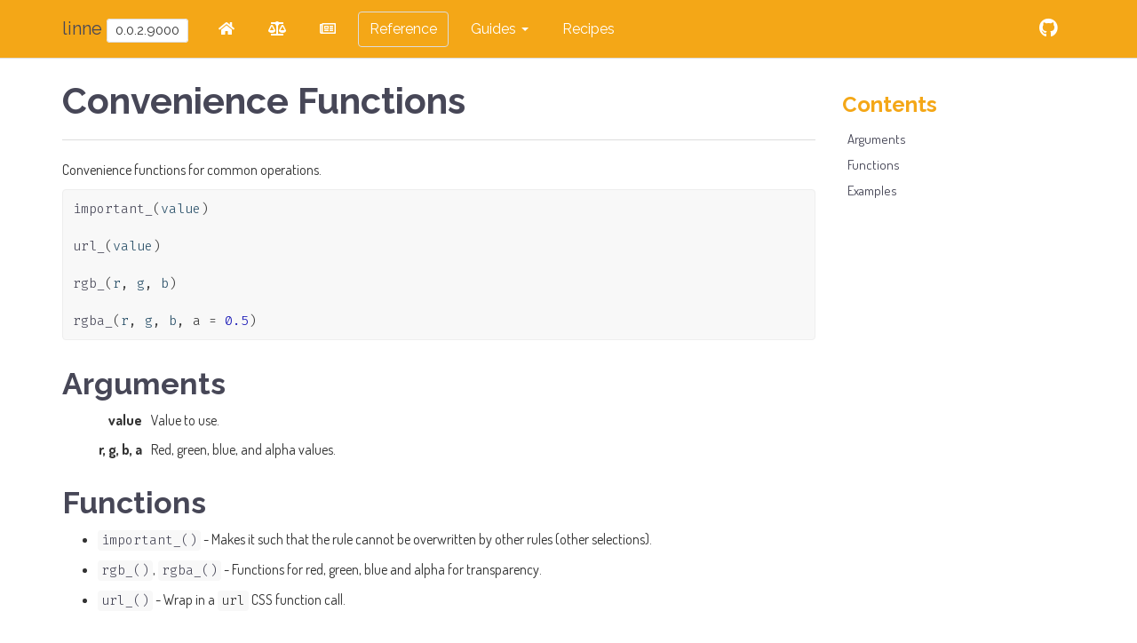

--- FILE ---
content_type: text/html; charset=UTF-8
request_url: https://linne.john-coene.com/reference/convenience
body_size: 2562
content:
<!-- Generated by pkgdown: do not edit by hand -->
<!DOCTYPE html>
<html lang="en">
  <head>
  <meta charset="utf-8">
<meta http-equiv="X-UA-Compatible" content="IE=edge">
<meta name="viewport" content="width=device-width, initial-scale=1.0">

<title>Convenience Functions — convenience • linne</title>

<!-- favicons -->
<link rel="icon" type="image/png" sizes="16x16" href="../favicon-16x16.png">
<link rel="icon" type="image/png" sizes="32x32" href="../favicon-32x32.png">
<link rel="apple-touch-icon" type="image/png" sizes="180x180" href="../apple-touch-icon.png" />
<link rel="apple-touch-icon" type="image/png" sizes="120x120" href="../apple-touch-icon-120x120.png" />
<link rel="apple-touch-icon" type="image/png" sizes="76x76" href="../apple-touch-icon-76x76.png" />
<link rel="apple-touch-icon" type="image/png" sizes="60x60" href="../apple-touch-icon-60x60.png" />

<!-- jquery -->
<script src="https://cdnjs.cloudflare.com/ajax/libs/jquery/3.4.1/jquery.min.js" integrity="sha256-CSXorXvZcTkaix6Yvo6HppcZGetbYMGWSFlBw8HfCJo=" crossorigin="anonymous"></script>
<!-- Bootstrap -->
<link href="https://cdnjs.cloudflare.com/ajax/libs/bootswatch/3.4.0/readable/bootstrap.min.css" rel="stylesheet" crossorigin="anonymous" />


<script src="https://cdnjs.cloudflare.com/ajax/libs/twitter-bootstrap/3.4.1/js/bootstrap.min.js" integrity="sha256-nuL8/2cJ5NDSSwnKD8VqreErSWHtnEP9E7AySL+1ev4=" crossorigin="anonymous"></script>

<!-- bootstrap-toc -->
<link rel="stylesheet" href="../bootstrap-toc.css">
<script src="../bootstrap-toc.js"></script>

<!-- Font Awesome icons -->
<link rel="stylesheet" href="https://cdnjs.cloudflare.com/ajax/libs/font-awesome/5.12.1/css/all.min.css" integrity="sha256-mmgLkCYLUQbXn0B1SRqzHar6dCnv9oZFPEC1g1cwlkk=" crossorigin="anonymous" />
<link rel="stylesheet" href="https://cdnjs.cloudflare.com/ajax/libs/font-awesome/5.12.1/css/v4-shims.min.css" integrity="sha256-wZjR52fzng1pJHwx4aV2AO3yyTOXrcDW7jBpJtTwVxw=" crossorigin="anonymous" />

<!-- clipboard.js -->
<script src="https://cdnjs.cloudflare.com/ajax/libs/clipboard.js/2.0.6/clipboard.min.js" integrity="sha256-inc5kl9MA1hkeYUt+EC3BhlIgyp/2jDIyBLS6k3UxPI=" crossorigin="anonymous"></script>

<!-- headroom.js -->
<script src="https://cdnjs.cloudflare.com/ajax/libs/headroom/0.11.0/headroom.min.js" integrity="sha256-AsUX4SJE1+yuDu5+mAVzJbuYNPHj/WroHuZ8Ir/CkE0=" crossorigin="anonymous"></script>
<script src="https://cdnjs.cloudflare.com/ajax/libs/headroom/0.11.0/jQuery.headroom.min.js" integrity="sha256-ZX/yNShbjqsohH1k95liqY9Gd8uOiE1S4vZc+9KQ1K4=" crossorigin="anonymous"></script>

<!-- pkgdown -->
<link href="../pkgdown.css" rel="stylesheet">
<script src="../pkgdown.js"></script>



  <link href="../extra.css" rel="stylesheet">
  

<meta property="og:title" content="Convenience Functions — convenience" />
<meta property="og:description" content="Convenience functions for common operations." />
<meta property="og:image" content="http://linne.john-coene.com/reference/figures/linne_social.png" />
<meta property="og:image:alt" content="CSS in R" />
<meta name="twitter:card" content="summary_large_image" />
<meta name="twitter:creator" content="@jdatap" />
<meta name="twitter:site" content="@jdatap" />




<!-- mathjax -->
<script src="https://cdnjs.cloudflare.com/ajax/libs/mathjax/2.7.5/MathJax.js" integrity="sha256-nvJJv9wWKEm88qvoQl9ekL2J+k/RWIsaSScxxlsrv8k=" crossorigin="anonymous"></script>
<script src="https://cdnjs.cloudflare.com/ajax/libs/mathjax/2.7.5/config/TeX-AMS-MML_HTMLorMML.js" integrity="sha256-84DKXVJXs0/F8OTMzX4UR909+jtl4G7SPypPavF+GfA=" crossorigin="anonymous"></script>

<!--[if lt IE 9]>
<script src="https://oss.maxcdn.com/html5shiv/3.7.3/html5shiv.min.js"></script>
<script src="https://oss.maxcdn.com/respond/1.4.2/respond.min.js"></script>
<![endif]-->


<!-- Global site tag (gtag.js) - Google Analytics -->
<script async src="https://www.googletagmanager.com/gtag/js?id=UA-74544116-1"></script>
<script>
  window.dataLayer = window.dataLayer || [];
  function gtag(){dataLayer.push(arguments);}
  gtag('js', new Date());

  gtag('config', 'UA-74544116-1');
</script>


  </head>

  <body data-spy="scroll" data-target="#toc">
    <div class="container template-reference-topic">
      <header>
      <div class="navbar navbar-default navbar-fixed-top" role="navigation">
  <div class="container">
    <div class="navbar-header">
      <button type="button" class="navbar-toggle collapsed" data-toggle="collapse" data-target="#navbar" aria-expanded="false">
        <span class="sr-only">Toggle navigation</span>
        <span class="icon-bar"></span>
        <span class="icon-bar"></span>
        <span class="icon-bar"></span>
      </button>
      <span class="navbar-brand">
        <a class='navbar-link' href='/'>linne</a>
        <span class="version label label-default" data-toggle="tooltip" data-placement="bottom" title="Released version">0.0.2.9000</span>
      </span>
    </div>

    <div id="navbar" class="navbar-collapse collapse">
      <ul class="nav navbar-nav">
        <li>
  <a href='/'>
    <span class="fa fa-home"></span>
     
  </a>
</li>
<li>
  <a href='/license'>
    <span class="fa fa-balance-scale"></span>
     
  </a>
</li>
<li>
  <a href='/news/'>
    <span class="fa fa-newspaper-o"></span>
     
  </a>
</li>
<li>
  <a href="../reference/">Reference</a>
</li>
<li class="dropdown">
  <a href="#" class="dropdown-toggle" data-toggle="dropdown" role="button" aria-expanded="false">
    Guides
     
    <span class="caret"></span>
  </a>
  <ul class="dropdown-menu" role="menu">
    <li>
      <a href='/articles/get-started'>Get Started</a>
    </li>
    <li>
      <a href='/articles/selectors'>Selectors</a>
    </li>
    <li>
      <a href='/articles/shiny'>Shiny</a>
    </li>
    <li>
      <a href='/articles/rmarkdown'>R markdown</a>
    </li>
    <li>
      <a href='/articles/advanced'>Advanced</a>
    </li>
  </ul>
</li>
<li>
  <a href='/articles/recipes'>Recipes</a>
</li>
      </ul>
      <ul class="nav navbar-nav navbar-right">
        <li>
  <a href="https://github.com/JohnCoene/linne">
    <span class="fa fa-github fa-lg"></span>
     
  </a>
</li>
      </ul>
      
    </div><!--/.nav-collapse -->
  </div><!--/.container -->
</div><!--/.navbar -->

      

      </header>

<div class="row">
  <div class="col-md-9 contents">
    <div class="page-header">
    <h1>Convenience Functions</h1>
    
    <div class="hidden name"><code>convenience.Rd</code></div>
    </div>

    <div class="ref-description">
    <p>Convenience functions for common operations.</p>
    </div>

    <pre class="usage"><span class='fu'><a href='https://rdrr.io/pkg/linne/man/convenience.html'>important_</a></span>(<span class='kw'>value</span>)

<span class='fu'><a href='https://rdrr.io/pkg/linne/man/convenience.html'>url_</a></span>(<span class='kw'>value</span>)

<span class='fu'><a href='https://rdrr.io/pkg/linne/man/convenience.html'>rgb_</a></span>(<span class='kw'>r</span>, <span class='kw'>g</span>, <span class='kw'>b</span>)

<span class='fu'><a href='https://rdrr.io/pkg/linne/man/convenience.html'>rgba_</a></span>(<span class='kw'>r</span>, <span class='kw'>g</span>, <span class='kw'>b</span>, a = <span class='fl'>0.5</span>)</pre>

    <h2 class="hasAnchor" id="arguments"><a class="anchor" href="#arguments"></a>Arguments</h2>
    <table class="ref-arguments">
    <colgroup><col class="name" /><col class="desc" /></colgroup>
    <tr>
      <th>value</th>
      <td><p>Value to use.</p></td>
    </tr>
    <tr>
      <th>r, g, b, a</th>
      <td><p>Red, green, blue, and alpha values.</p></td>
    </tr>
    </table>

    <h2 class="hasAnchor" id="functions"><a class="anchor" href="#functions"></a>Functions</h2>

    

<ul>
<li><p><code><a href='https://rdrr.io/pkg/linne/man/convenience.html'>important_()</a></code> - Makes it such that the rule cannot be overwritten by other rules (other selections).</p></li>
<li><p><code><a href='https://rdrr.io/pkg/linne/man/convenience.html'>rgb_()</a></code>, <code><a href='https://rdrr.io/pkg/linne/man/convenience.html'>rgba_()</a></code> - Functions for red, green, blue and alpha for transparency.</p></li>
<li><p><code><a href='https://rdrr.io/pkg/linne/man/convenience.html'>url_()</a></code> - Wrap in a <code>url</code> CSS function call.</p></li>
</ul>


    <h2 class="hasAnchor" id="examples"><a class="anchor" href="#examples"></a>Examples</h2>
    <pre class="examples"><div class='input'><span class='kw'>Linne</span><span class='op'>$</span>
 <span class='fu'>new</span>()<span class='op'>$</span>
 <span class='fu'>rule</span>(
   <span class='fu'><a href='https://rdrr.io/pkg/linne/man/selectors.html'>sel_id</a></span>(<span class='st'>"id"</span>),
   color = <span class='fu'><a href='https://rdrr.io/pkg/linne/man/convenience.html'>rgba_</a></span>(<span class='fl'>255</span>, <span class='fl'>255</span>, <span class='fl'>255</span>, <span class='fl'>.6</span>),
   fontSize = <span class='fu'><a href='https://rdrr.io/pkg/linne/man/convenience.html'>important_</a></span>(<span class='fl'>20</span>)
 )
</div></pre>
  </div>
  <div class="col-md-3 hidden-xs hidden-sm" id="pkgdown-sidebar">
    <nav id="toc" data-toggle="toc" class="sticky-top">
      <h2 data-toc-skip>Contents</h2>
    </nav>
  </div>
</div>


      <footer>
      <div class="copyright">
  <p>Developed by <a href='http://john-coene.com'>John Coene</a>.</p>
</div>

<div class="pkgdown">
  <p>Site built with <a href="https://pkgdown.r-lib.org/">pkgdown</a> 1.5.1.9000.</p>
</div>

      </footer>
   </div>

  


  </body>
</html>




--- FILE ---
content_type: text/css; charset=UTF-8
request_url: https://linne.john-coene.com/extra.css
body_size: 508
content:
@import url('https://fonts.googleapis.com/css2?family=Dosis:wght@400;700&family=Fira+Code:wght@300&display=swap');
body{
	font-family:'Dosis', sans-serif;
}
code,pre,.r{
	font-family:'Fira Code', monospace;
}
[data-toggle='toc'] a{
	color:#474757 !important;
}
h1,h2,h3,h4{
	color:#474757 !important;
}
#pkgdown-sidebar h2{
	color:#f4a717 !important;
}
.navbar-default{
	background-color:#f4a717 !important;
	color:white;
}
.navbar-nav li a{
	color:white !important;
}
a{
	color:#474757 !important;
}
.btn-copy-ex{
	background-color:#f4a717 !important;
	color:#474757 !important;
	border-color:#f4a717 !important;
}
.dropdown-menu li a{
	color:white;
	background-color:#f4a717 !important;
}
blockquote{
	border-color:#f4a717 !important;
}
.btn-primary{
	border:#f4a717 !important;
	background-color:#f4a717 !important;
}
